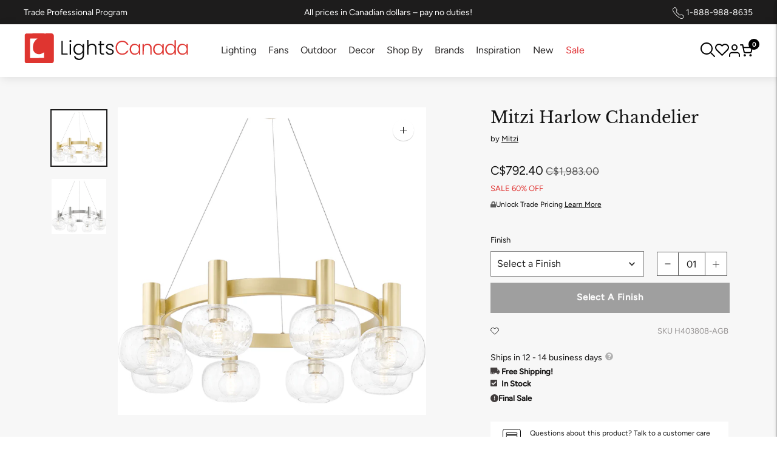

--- FILE ---
content_type: text/css
request_url: https://lightscanada.ca/cdn/shop/t/252/assets/custom.scss.css?v=85867263539693203031767948887
body_size: 3008
content:
.product__mobile-header{margin-top:20px}.product__mobile-header .product__price{font-size:14px}.product__mobile-header .product__price span[data-product-price]{color:#c12c11;font-weight:600;font-size:18px}.product__mobile-header .product__price s.meta.hide+span[data-product-price]{color:var(--color-text-meta)}.omnisend-form-6671f149e8aabe1b418b938d-sections-container{flex-direction:row!important}.wpd_vd_main_container{font-size:13px;font-weight:300!important}#wcp_vd_table{margin-bottom:1rem}#wcp_vd_table table td,#wcp_vd_table table th{background-color:transparent!important;font-family:poppins}.product-item-label{background:#e02d00;font-size:11px;font-family:Poppins,sans-serif;font-weight:400;line-height:16px;padding:5px 25px;margin-top:100px;letter-spacing:.05em;text-transform:uppercase;margin-right:10px;color:var(--color-bg)}.product-item-label.sale,.product-item-label.clearance{background:#e02d00}.product-item-label.new{background:#214092}.product-item-label.discontinued{background:var(--color-text)}.product-item-label.tag{background:#0e9268}.wcp-cart-total{font-size:1em!important}.wpd_full_with input,.wpd_full_with select{margin-bottom:20px}.wpd_full_with{column-gap:20px}.product__status-code{display:none;margin:10px 0 15px}.product__status-code.show{display:block}.product__meta .product__sku{color:#969393;margin-bottom:5px}.product__meta .product__price{font-size:17px}.product__meta .product__price span[data-product-price]{color:#c12c11;font-weight:400;font-size:20px}.product__meta .product__price s.meta.hide+span[data-product-price]{color:var(--color-text-meta)}.product__meta .product__metafield-discount{color:#c12c11;font-size:14px;font-weight:300;text-transform:uppercase}.product__meta .product__stock{color:#151414;font-weight:500;font-size:14px;margin:0}.product__meta .product__stock svg{width:11px;height:auto;margin-right:4px}.product__meta .product__free-shipping{color:#151414;font-weight:500;font-size:14px;margin:0}.product__meta .product__free-shipping svg{width:15px;height:auto}.product__meta .product__contact .product__contact--item{background-color:#fff;margin-top:15px;padding:10px 20px;font-size:12px;line-height:1.5;display:flex;align-items:center}.product__meta .product__contact .product__contact--item svg{flex:1 0 30px;margin-right:15px}.product__meta .product__contact .product__contact--item p{margin:0}.product__meta .product__contact .product__contact--item a{font-weight:500;text-decoration:underline}.product__specifications{border-top:1px solid var(--color-border);margin-top:40px;padding-top:35px;width:calc(65% - 50px)}.product__specifications .product__specifications--specs{display:flex;flex-wrap:wrap;justify-content:space-between}.product__specifications .product__specifications--specs .product__specifications--item{width:calc(50% - 10px)}.product__specifications .product__specifications--specs .product__specifications--item.show--false{display:none}.product__specifications .product__specifications--specs .product__specifications--item>h3{border-bottom:1px solid var(--color-border);font-weight:400;padding-bottom:10px;font-size:20px}@media (max-width: 60em){.product__specifications .product__specifications--specs .product__specifications--item>h3{font-size:24px}}.product__specifications .product__specifications--specs .product__specifications--item table{display:block}.product__specifications .product__specifications--specs .product__specifications--item table td{padding-right:10px;text-transform:capitalize}.product__specifications .product__specifications--specs .product__specifications--item table td strong{font-weight:400}.product__specifications .product__specifications--specs .product__specifications--item table td.uppercase{text-transform:uppercase}.product__specifications .product__specifications--specs .product__specifications--item table .product__spec--0,.product__specifications .product__specifications--specs .product__specifications--item table .product__spec--No,.product__specifications .product__specifications--specs .product__specifications--item table .product__spec--no{display:none}.product__specifications .product__description{padding-right:60px}@media (max-width: 60em){.product__specifications .product__description{padding-right:0}}@media (max-width: 60em){.product__specifications{margin:0;padding:var(--spacing-extra-large) var(--spacing-medium);width:calc(100% + var(--spacing-extra-large));margin-left:calc(var(--spacing-medium) * -1);border-top:none}.product__specifications .product__specifications--specs .product__specifications--item{width:100%}}.product__header i.stamped-fa{color:#ffd200}.review-wrapper .accordion--title{margin-bottom:0}.review-wrapper{border-top:1px solid var(--color-border);border-bottom:1px solid var(--color-border);padding:40px 0;width:calc(65% - 50px)}@media (max-width: 60em){.review-wrapper{margin:0;padding:var(--spacing-extra-large) var(--spacing-medium);width:calc(100% + var(--spacing-extra-large));margin-left:calc(var(--spacing-medium) * -1)}}.more-options{color:#292727;font-weight:500;font-weight:300;font-size:11px;margin:0}.accordion--title{display:flex;padding-right:30px;align-items:center;width:100%;justify-content:space-between;cursor:pointer}.accordion--title .icon-plus,.accordion--title .icon-minus{display:none}.accordion--title .icon-plus.actived,.accordion--title .icon-minus.actived{display:flex;align-items:center}.accordion--content{padding-top:20px}.product__discount{color:#f30000;font-family:Poppins,sans-serif;font-weight:400;font-size:15px}.collection__header--boost{padding:0 50px 50px;margin-top:20px;border-bottom:1px solid var(--color-border)}header.collection__header.collection__header--boost:has(.collection__details--no-image){padding-bottom:1.5rem}@media (max-width: 607px){.collection__header--boost{padding:0 20px 50px}}.product-item{padding-bottom:20px}.product-item .price__regular{margin-bottom:0}.product-item .product-item-vendor{margin:0}.product-item .product-item__details{font-size:15px}.product-item .badge{font-size:11px;font-family:Poppins,sans-serif;font-weight:400;line-height:16px;padding:3px 10px}.product-item .badge.bg-sale{background-color:#e02d00}.product-item .price__sale{margin-bottom:0}.product-item .price__sale .price-item--sale{color:#f30000}.boost-pfs-filter-product-item-inner{background-color:#fff}.boost-pfs-filter-product-item-inner .swym-button{position:absolute;font-size:25px!important;z-index:100;right:15px;top:15px}.swym-btn-container .swym-add-to-wishlist+span{display:none}i.icon-swym-wishlist{font-family:swym-font;font-style:normal;vertical-align:middle}i.icon-swym-wishlist+span{vertical-align:middle}i.icon-swym-wishlist:after{content:"";font-size:130%;line-height:18px;text-align:center;display:inline}.swym-ready i.icon-swym-wishlist:after{content:"\f08a";color:#272727}.cart-left-pane{width:66%;float:left;display:block}.cart-right-pane{display:block;float:left;width:32%;margin-left:2%}.cart-template__footer-right{width:100%!important}.cart-template__footer,.cart-info-box{background:#f9f9f9;margin-top:0;padding:25px}.cart-template__footer-right h2{font-size:20px;font-weight:400}.cart-info-box h2{padding-bottom:20px;margin-bottom:10px;font-size:20px;font-weight:400}.cart-info-block{display:block;margin-bottom:16px;width:100%}.cart-info-block .image{display:block;float:left;margin-right:20px}.cart-info-block .image img{max-width:28px;position:relative}.cart-info-block a{display:block;font-size:15px}.cart-template__footer-right{text-align:unset!important}.cart-template__footer-right .bttn{width:100%;margin-left:0!important}.text-bar{font-size:15px;margin:15px 0}.text-bar span:nth-child(2){text-align:right;float:right}.cart-template__footer-actions{border-top:1px solid #d6d6d6}.total-bar{font-weight:600}.total-bar span:nth-child(2){font-size:1.3em}@media screen and (max-width: 768px){.cart-left-pane,.cart-right-pane{width:100%!important;margin-left:0%!important}}#create_customer label{padding:0!important;color:#000!important;border:0px solid!important}div#shopify-section-165013737242344487 section,div#shopify-section-165014492326592c90 section{border-top:none;padding-top:0}div#shopify-section-165013737242344487 section .collection-list-grid__product-count.meta{display:none}div#shopify-section-165013737242344487 section h2.collection-list-grid__title.type-body-regular.mt3.mb0{text-align:center;font-size:22px}div#shopify-section-1649147846d21de15a section .collection-list__product-count.meta{display:none}div#shopify-section-1649147846d21de15a section h2.collection-list__title.type-body-regular.mt3.mb0{text-align:center;font-size:20px}div#shopify-section-1649918613f9773a90 div#insta-feed h2{font-size:34px;font-weight:400;padding-bottom:30px}div#shopify-section-collection-text-box-for-footer .text-block.text-columns__intro1{padding:40px 0}div#shopify-section-collection-text-box-for-footer a.text-block__button.bttn.bttn--secondary.bttn--inline.mt4{border:1px solid;background:#fff}div#shopify-section-collection-text-box-for-footer h2.text-block__heading.type-heading-1.ma0{font-size:28px}div#shopify-section-collection-text-box-for-footer section{padding:0 50px}@media only screen and (max-width: 600px){div#shopify-section-1649918613f9773a90 div#insta-feed h2{font-size:28px!important;line-height:1.3}}.template-page-ceiling-lights .shopify-section.section-dynamic.section-borderable section{border:none}.template-page-ceiling-lights .shopify-section.section-dynamic.section-borderable section .grid-display .collection-list-grid__product-count.meta{display:none}.template-page-ceiling-lights .shopify-section.section-dynamic.section-borderable section .grid-display h2.collection-list-grid__title{text-align:center;font-size:22px;font-weight:300}.template-page-wall-lights .shopify-section.section-dynamic.section-borderable section{border:none}.template-page-wall-lights .shopify-section.section-dynamic.section-borderable section .grid-display .collection-list-grid__product-count.meta{display:none}.template-page-wall-lights .shopify-section.section-dynamic.section-borderable section .grid-display h2.collection-list-grid__title{text-align:center;font-size:22px;font-weight:300}.template-page-recessed-lights .shopify-section.section-dynamic.section-borderable section{border:none}.template-page-recessed-lights .shopify-section.section-dynamic.section-borderable section .grid-display .collection-list-grid__product-count.meta{display:none}.template-page-recessed-lights .shopify-section.section-dynamic.section-borderable section .grid-display h2.collection-list-grid__title{text-align:center;font-size:22px;font-weight:300}.template-page-lamps .shopify-section.section-dynamic.section-borderable section{border:none}.template-page-lamps .shopify-section.section-dynamic.section-borderable section .grid-display .collection-list-grid__product-count.meta{display:none}.template-page-lamps .shopify-section.section-dynamic.section-borderable section .grid-display h2.collection-list-grid__title{text-align:center;font-size:22px;font-weight:300}.template-page-outdoor-lights .shopify-section.section-dynamic.section-borderable section{border:none}.template-page-outdoor-lights .shopify-section.section-dynamic.section-borderable section .grid-display .collection-list-grid__product-count.meta{display:none}.template-page-outdoor-lights .shopify-section.section-dynamic.section-borderable section .grid-display h2.collection-list-grid__title{text-align:center;font-size:22px;font-weight:300}.shopify-section.section-dynamic.section-borderable>section.section.text-columns.section--default.section--bordered.text-columns--alignment-center.collection-list-grid--columns-4.in-view{border-top:1px solid var(--color-border)}.single-banner-img .singleimg img{height:auto;position:relative}section.single-banner-img.slideshow.slideshow--.borders-nfw{padding:80px}#shopify-section-165170441098c7e91f section.single-banner-img.slideshow.slideshow--.borders-nfw,#shopify-section-1651765565da95f020 section.single-banner-img.slideshow.slideshow--.borders-nfw{padding-top:20px;padding-bottom:20px}section.single-banner-img .mobile_single_banner img{display:none}@media only screen and (max-width: 960px){section.single-banner-img.slideshow.slideshow--.borders-nfw{padding:20px}section.single-banner-img .desktop_single_banner img{display:none}section.single-banner-img .mobile_single_banner img{display:block}}li.blue_airmiles_h_logo img{vertical-align:middle}@media screen and (max-width: 480px){li.blue_airmiles_h_logo img{width:40px}ul.wishlist-wrap{padding-left:15px}}@media (min-width: 1229px) and (max-width: 1300px){.blue_airmiles_h_logo img{width:40px}}#airmiles_outer div input#airmiles_collector_number{width:185px}.scDiscount__container{padding:15px 0}#airmiles_outer #airmiles_inner p{font-size:14px}.cart-template__footer-right .cart-template__footer-actions{border-top:none}#airmiles_outer #airmiles_inner>div{justify-content:start!important;flex-direction:row-reverse!important}#airmiles_outer #airmiles_inner img{margin-left:0!important;margin-right:10px}#airmiles_wrapper #airmiles_collector_number::placeholder{text-align:left}@media screen and (max-width: 1700px){div#airmiles_inner div{padding-bottom:10px}#airmiles_outer div input#airmiles_collector_number{width:300px}div#airmiles_inner{display:inline-block!important}}.cart-template__line-price.type-body-large.cart-page-disprice{color:red;margin-top:3px}.swym-wishlist-detail .swym-wishlist-detail-content a.swym-wishlist-item.swym-is-anchor{border:none}.swym-modal.swym-wishlist-modal .swym-modal-content .swym-wishlist-container-content .swym-wishlist-selector .swym-wishlist-list-card{box-shadow:none}.swym-modal.swym-wishlist-modal .swym-modal-content .swym-wishlist-container-content .swym-wishlist-selector .swym-wishlist-list-card .swym-wishlist-header{width:85%;height:1px;margin:0 auto;border-bottom:1px solid #ccc;padding-left:0}.swym-modal.swym-wishlist-modal .swym-modal-content .swym-wishlist-container-content .swym-wishlist-selector .swym-wishlist-product-count.swym-text.swym-text-1{padding-top:10px}.swym-modal.swym-wishlist-modal .swym-modal-content .swym-wishlist-container-content .swym-wishlist-selector .swym-wishlist-list-card .swym-wishlist-header .swym-wishlist-name.swym-heading.swym-heading-2{font-weight:500}.swym-modal.swym-wishlist-modal .swym-modal-content .swym-wishlist-container-content .swym-wishlist-selector .swym-wishlist-link-action.swym-wishlist-link.swym-color-2.swym-button.swym-button-2{background:#505050;color:#fff;width:35%;margin:20px auto;padding:10px;font-size:10px;font-weight:300}.swym-modal.swym-wishlist-modal .swym-modal-content .swym-wishlist-container-content .swym-wishlist-detail .swym-wishlist-detail-content .swym-wishlist-grid button.swym-add-to-cart-btn.swym-button.swym-button-1.swym-is-button.swym-bg-2.swym-color-4.swym-is-button{width:65%;margin:0 auto 20px;padding:10px;font-size:10px;font-weight:300}.swym-modal.swym-wishlist-modal .swym-modal-content .swym-wishlist-container-content .swym-wishlist-detail .swym-wishlist-detail-content .swym-wishlist-grid .swym-wishlist-image-wrapper{height:auto!important;border-bottom:1px solid #ccc;padding-bottom:15px;padding-top:15px;width:85%;margin:0 auto}.swym-modal.swym-wishlist-modal .swym-modal-content .swym-wishlist-container-content .swym-wishlist-detail .swym-wishlist-detail-content .swym-wishlist-grid .swym-product-price.swym-has-sale .swym-product-final-price,.swym-modal.swym-wishlist-modal .swym-modal-content .swym-wishlist-container-content .swym-wishlist-detail .swym-wishlist-detail-content .swym-wishlist-grid .swym-product-price .swym-product-final-price{font-weight:500;font-size:15px}.swym-modal-content .swym-ui-components .swym-bg-2,.swym-ui-component .swym-bg-2{background:#505050!important}.swym-ui-component .swym-wishlist-list-card.user-list .swym-wishlist-images{margin-bottom:20px}.swym-modal-content span.swym-user-text.swym-value.swym-value-1{font-weight:400}.swym-ui-component .swym-wishlist-grid .swym-wishlist-item .swym-variant-title{font-weight:400;font-size:12px!important;margin-bottom:5px!important}.swym-wishlist-grid .swym-wishlist-item .swym-title{font-weight:500!important;font-size:15px!important}.swym-wishlist-product-title.swym-title.swym-title-1,.swym-text-heading.swym-heading.swym-heading-1,.swym-more-details-btn.swym-button.swym-button-2.swym-is-anchor.swym-color-2,.swym-wishlist-add-to-cart-btn.swym-button.swym-button-1.swym-bg-2.swym-color-4.swym-is-button,.swym-product-final-price.swym-value,.swym-cancel-duplicate-wishlist-btn.swym-button.swym-button-2.swym-is-button.swym-color-2,.swym-duplicate-wishlist-btn.swym-button.swym-button-1.swym-is-button.swym-bg-2.swym-color-4,.swym-selected-wishlist-name.swym-value.swym-value-1.swym-icon,.swym-ui-component .swym-wishlist-list .swym-wishlist-list-header,.swym-ui-component .swym-wishlist-detail-header .swym-wishlist-main-title{font-weight:500!important}button.swym-wishlist-list-card.swym-is-button.user-list .swym-wishlist-name.swym-heading.swym-heading-2{padding-bottom:10px}.mobilefb{display:none}.row-mfb{width:100%;display:flex}.col-md-6-mfb{background:#eee;width:50%;margin:10px;text-align:center;padding:20px 0}.col-md-6-mfb img{height:35px;margin-top:10px}h3.mfb-title{font-size:20px;font-weight:500;margin-top:5px;margin-bottom:10px}@media only screen and (max-width: 600px){div#shopify-section-1605556096757 .desktopfb,body.template-collection .desktopfb,body.template-cart .desktopfb{display:none}div#shopify-section-1605556096757 .mobilefb,body.template-collection .mobilefb,body.template-cart .mobilefb{display:block}}@media only screen and (max-width: 480px){h3.mfb-title{font-size:15px;margin-top:5px}.col-md-6-mfb{padding:10px 0}}.tag.boost-pfs-filter-label.discontinued{background:#fff!important;color:#505050;border:1px solid #505050}span.tag.boost-pfs-filter-label.clearance{background:gray!important}.chContent-Body-Menu-Block-Item-Text{font-family:Poppins,sans-serif;font-size:16px!important}.chContent-Body-Menu-Block-Item-SubMenu-Item-Text{font-family:Poppins,sans-serif}.chContent-Body-Menu-Block-Item.chContent-Body-Menu-Block-Active .chContent-Body-Menu-Block-Item-Text{font-weight:500!important}.chContent-Body-Page-General-Title .chCBPROT-Heading .chIsDash,div#chRecentViewed-Block .chContent-BPCBI-Heading,div#chShowPopular-Block .chContent-BPCBI-Heading,div#chShowAddress-Block .chContent-BPCBI-Heading,div#ChRecentOrders .chContent-Body-Page-General-Title .chCBPROT-Heading span.chIsOrders,div#chShowProfile-Block .chCBPROT-Heading,div#chShowAddresses-Block .chCBPROT-Heading,div#chShowPassword-Block .chCBPROT-Heading{font-size:22px;font-family:Poppins,sans-serif;font-weight:500;color:#1b1b1b}.chContent-Body-Page-RecentOrders-Wrapper .chContent-Body-Page-RecentOrders-Wrapper-Item-Delivery .chCBPROWID-OrderDate span time,.chContent-Body-Page-RecentOrders-Wrapper .chContent-Body-Page-RecentOrders-Wrapper-Item-Delivery .chCBPROWID-OrderDate{font-size:14px;font-family:Poppins,sans-serif}.chContent-Body-Page-RecentOrders-Wrapper .chContent-Body-Page-RecentOrders-Wrapper-Item-Delivery .chCBPROWID-DeliveryTo a{font-size:14px!important;font-family:Poppins,sans-serif;font-weight:300}.chContent-Body-Page-RecentOrders-Wrapper .chContent-Body-Page-RecentOrders-Wrapper-Item-Details .chCBPROWID-LineItem-Details-Price{display:none}.chContent-Body-Page-RecentOrders-Wrapper .chContent-Body-Page-RecentOrders-Wrapper-Item-Details .chCBPROWID-LineItem-Details-Name,.chContent-Body-Page-RecentOrders-Wrapper .chContent-Body-Page-RecentOrders-Wrapper-Item-Details .chCBPROWID-LineItem-Details-Name strong{font-family:Poppins,sans-serif;font-weight:300!important}div#chMobMenu .chContent-Body-Menu-Block-Item-Icon{display:none}div#chMobMenu{border:none}form.topheadersearch svg.icon.icon-search,form.largeScreen-headersearch svg.icon.icon-search{fill:gray}form.largeScreen-headersearch{width:375px;float:right}.template-product span.tag.product-item-label.clearance{background:gray!important}.template-collection .collection-list-grid__title,.mega-navigation__list-heading{font-family:var(--font-heading),sans-serif;font-size:20px}.boost-pfs-filter-product-item-save-price{font-weight:400!important}.collection-seo-footer{background-color:#fff;padding:70px 50px;margin:0 auto;text-align:center}.collection-seo-footer .description{font-size:16px;max-width:1000px;margin-left:0;margin-right:auto}.collection-seo-footer .description a{text-decoration:underline}.collection-seo-footer h3.heading{max-width:800px;margin-left:auto;margin-right:auto}.collection-seo-footer img{max-width:350px}.template-collection .collection-list-grid__title{text-align:center}.footer_member{font-size:12px;margin:0 0 5px}
/*# sourceMappingURL=/cdn/shop/t/252/assets/custom.scss.css.map?v=85867263539693203031767948887 */


--- FILE ---
content_type: text/css
request_url: https://lightscanada.ca/cdn/shop/t/252/assets/tipped.aio.min.css?v=53446649395857748891767948887
body_size: 1567
content:
/*
Generated time: December 5, 2025 11:19
This file was created by the app developer. Feel free to contact the original developer with any questions. It was minified (compressed) by AVADA. AVADA do NOT own this script.
*/
.tpd-tooltip{position:absolute}.tpd-tooltip{box-sizing:content-box}.tpd-tooltip [class^=tpd-]{box-sizing:inherit}.tpd-content-wrapper{position:absolute;top:0;left:0;float:left;width:100%;height:100%;overflow:hidden}.tpd-content-relative,.tpd-content-relative-padder,.tpd-content-spacer{float:left;position:relative}.tpd-content-relative{width:100%}.tpd-content{float:left;clear:both;position:relative;padding:10px;font-size:11px;line-height:16px;color:#fff;box-sizing:border-box!important}.tpd-has-inner-close .tpd-content-relative .tpd-content{padding-right:0!important}.tpd-tooltip .tpd-content-no-padding{padding:0!important}.tpd-title-wrapper{float:left;position:relative;overflow:hidden}.tpd-title-spacer{float:left}.tpd-title-relative,.tpd-title-relative-padder{float:left;position:relative}.tpd-title-relative{width:100%}.tpd-title{float:left;position:relative;font-size:11px;line-height:16px;padding:10px;font-weight:700;text-transform:uppercase;color:#fff;box-sizing:border-box!important}.tpd-has-title-close .tpd-title{padding-right:0!important}.tpd-close{position:absolute;top:0;right:0;width:28px;height:28px;cursor:pointer;overflow:hidden;color:#fff}.tpd-close-icon{float:left;font-family:Arial,Baskerville,monospace;font-weight:400;font-style:normal;text-decoration:none;width:28px;height:28px;font-size:28px;line-height:28px;text-align:center}.tpd-skin{position:absolute;top:0;left:0}.tpd-frames{position:absolute;top:0;left:0}.tpd-frames .tpd-frame{float:left;width:100%;height:100%;clear:both;display:none}.tpd-visible-frame-top .tpd-frame-top{display:block}.tpd-visible-frame-bottom .tpd-frame-bottom{display:block}.tpd-visible-frame-left .tpd-frame-left{display:block}.tpd-visible-frame-right .tpd-frame-right{display:block}.tpd-backgrounds{position:absolute;top:0;left:0;width:100%;height:100%;-webkit-transform-origin:0% 0%;transform-origin:0% 0%}.tpd-background-shadow{position:absolute;top:0;left:0;width:100%;height:100%;background-color:transparent;pointer-events:none}.tpd-no-shadow .tpd-skin .tpd-background-shadow{box-shadow:none!important}.tpd-background-box{position:absolute;top:0;left:0;height:100%;width:100%;overflow:hidden}.tpd-no-stem .tpd-background-box,.tpd-no-stem .tpd-shift-stem{display:none}.tpd-no-stem .tpd-background-box-top{display:block}.tpd-background-box-shift,.tpd-background-box-shift-further{position:relative;float:left;width:100%;height:100%}.tpd-background{border-radius:10px;float:left;clear:both;background:0 0;-webkit-background-clip:padding-box;background-clip:padding-box;border-style:solid;border-width:1px;border-color:rgba(255,255,255,.1)}.tpd-background-loading{display:none}.tpd-no-radius .tpd-skin .tpd-frames .tpd-frame .tpd-backgrounds .tpd-background{border-radius:0}.tpd-background-title{float:left;clear:both;width:100%;background-color:#282828}.tpd-background-content{float:left;clear:both;width:100%;background-color:#282828}.tpd-background-border-hack{position:absolute;top:0;left:0;width:100%;height:100%;border-style:solid}.tpd-background-box-top{top:0}.tpd-background-box-bottom{bottom:0}.tpd-background-box-left{left:0}.tpd-background-box-right{right:0}.tpd-shift-stem{position:absolute;top:0;left:0;overflow:hidden}.tpd-shift-stem-side{position:absolute}.tpd-frame-bottom .tpd-shift-stem-side,.tpd-frame-top .tpd-shift-stem-side{width:100%}.tpd-frame-left .tpd-shift-stem-side,.tpd-frame-right .tpd-shift-stem-side{height:100%}.tpd-stem{position:absolute;top:0;left:0;overflow:hidden;width:16px;height:8px;margin-left:3px;margin-top:2px;-webkit-transform-origin:0% 0%;transform-origin:0% 0%}.tpd-tooltip .tpd-skin .tpd-frames .tpd-frame .tpd-shift-stem .tpd-stem-reset{margin:0!important}.tpd-stem-spacer{position:absolute;top:0;left:0;width:100%;height:100%}.tpd-stem-reset .tpd-stem-spacer{margin-top:0}.tpd-stem-point{width:100px;position:absolute;top:0;left:50%}.tpd-stem-downscale,.tpd-stem-transform{float:left;width:100%;height:100%;-webkit-transform-origin:0% 0%;transform-origin:0% 0%;position:relative}.tpd-stem-side{width:50%;height:100%;float:left;position:relative;overflow:hidden}.tpd-stem-side-inversed{-webkit-transform:scale(-1,1);transform:scale(-1,1)}.tpd-stem-triangle{width:0;height:0;border-bottom-style:solid;border-left-color:transparent;border-left-style:solid;position:absolute;top:0;left:0}.tpd-stem-border{width:20px;height:100%;position:absolute;top:0;left:50%;background-color:#fff;border-right-color:#fff;border-right-style:solid;border-right-width:0}.tpd-stem-border-corner{position:absolute;top:0;left:50%;height:100%;border-right-style:solid;border-right-width:0}.tpd-stem *{z-index:0;zoom:1}.tpd-stem-border-center-offset,.tpd-stem-border-center-offset-inverse{float:left;position:relative;width:100%;height:100%;overflow:hidden}.tpd-stem-notransform{float:left;width:100%;height:100%;position:relative}.tpd-stem-notransform .tpd-stem-border{height:100%;position:relative;float:left;top:0;left:0;margin:0}.tpd-stem-notransform .tpd-stem-border-center{position:absolute}.tpd-stem-notransform .tpd-stem-border-corner{background:#fff;border:0;top:auto;left:auto}.tpd-stem-notransform .tpd-stem-border-center,.tpd-stem-notransform .tpd-stem-triangle{height:0;border:0;left:50%}.tpd-stem-transform-left{-webkit-transform:rotate(-90deg) scale(-1,1);transform:rotate(-90deg) scale(-1,1)}.tpd-stem-transform-right{-webkit-transform:rotate(90deg) translate(0,-100%);transform:rotate(90deg) translate(0,-100%)}.tpd-stem-transform-bottom{-webkit-transform:scale(1,-1) translate(0,-100%);transform:scale(1,-1) translate(0,-100%)}.tpd-spinner{position:absolute;top:50%;left:50%;width:46px;height:36px}.tpd-spinner-spin{position:relative;float:left;margin:8px 0 0 13px;text-indent:-9999em;border-top:2px solid rgba(255,255,255,.2);border-right:2px solid rgba(255,255,255,.2);border-bottom:2px solid rgba(255,255,255,.2);border-left:2px solid #fff;-webkit-animation:tpd-spinner-animation 1.1s infinite linear;animation:tpd-spinner-animation 1.1s infinite linear;box-sizing:border-box!important}.tpd-spinner-spin,.tpd-spinner-spin:after{border-radius:50%;width:20px;height:20px}@-webkit-keyframes tpd-spinner-animation{0%{-webkit-transform:rotate(0);transform:rotate(0)}100%{-webkit-transform:rotate(360deg);transform:rotate(360deg)}}@keyframes tpd-spinner-animation{0%{-webkit-transform:rotate(0);transform:rotate(0)}100%{-webkit-transform:rotate(360deg);transform:rotate(360deg)}}.tpd-is-loading .tpd-content-wrapper,.tpd-is-loading .tpd-title-wrapper{display:none}.tpd-is-loading .tpd-background{display:none}.tpd-is-loading .tpd-background-loading{display:block}.tpd-tooltip-measuring{top:0;left:0;position:absolute;max-width:100%;width:100%}.tpd-tooltip-measuring .tpd-skin,.tpd-tooltip-measuring .tpd-spinner{display:none}.tpd-tooltip-measuring .tpd-content-wrapper,.tpd-tooltip-measuring .tpd-title-wrapper{display:block}.tpd-tooltip a,.tpd-tooltip a:hover{color:grey;text-decoration:underline}.tpd-tooltip a:hover{color:#6c6c6c}.tpd-size-x-small .tpd-content,.tpd-size-x-small .tpd-title{padding:7px 8px;font-size:10px;line-height:15px}.tpd-size-x-small .tpd-background{border-radius:5px}.tpd-size-x-small .tpd-stem{width:12px;height:6px;margin-left:4px;margin-top:2px}.tpd-size-x-small.tpd-no-radius .tpd-stem{margin-left:7px}.tpd-size-x-small .tpd-close{margin-bottom:1px}.tpd-size-x-small .tpd-spinner{width:35px;height:29px}.tpd-size-x-small .tpd-spinner-spin{margin:6px 0 0 9px}.tpd-size-x-small .tpd-spinner-spin,.tpd-size-x-small .tpd-spinner-spin:after{width:17px;height:17px}.tpd-size-small .tpd-content,.tpd-size-small .tpd-title{padding:8px;font-size:10px;line-height:16px}.tpd-size-small .tpd-background{border-radius:6px}.tpd-size-small .tpd-stem{width:14px;height:7px;margin-left:5px;margin-top:2px}.tpd-size-small.tpd-no-radius .tpd-stem{margin-left:8px}.tpd-size-small .tpd-close{margin:2px 1px}.tpd-size-small .tpd-spinner{width:42px;height:32px}.tpd-size-small .tpd-spinner-spin{margin:7px 0 0 13px}.tpd-size-small .tpd-spinner-spin,.tpd-size-small .tpd-spinner-spin:after{width:18px;height:18px}.tpd-size-medium .tpd-content,.tpd-size-medium .tpd-title{padding:10px;font-size:11px;line-height:16px}.tpd-size-medium .tpd-background{border-radius:8px}.tpd-size-medium .tpd-stem{width:16px;height:8px;margin-left:6px;margin-top:2px}.tpd-size-medium.tpd-no-radius .tpd-stem{margin-left:10px}.tpd-size-medium .tpd-close{margin:4px 2px}.tpd-size-medium .tpd-spinner{width:50px;height:36px}.tpd-size-medium .tpd-spinner-spin{margin:8px 0 0 15px}.tpd-size-medium .tpd-spinner-spin,.tpd-size-medium .tpd-spinner-spin:after{width:20px;height:20px}.tpd-size-large .tpd-content,.tpd-size-large .tpd-title{padding:10px;font-size:13px;line-height:18px}.tpd-size-large .tpd-background{border-radius:8px}.tpd-size-large .tpd-stem{width:18px;height:9px;margin-left:7px;margin-top:2px}.tpd-size-large.tpd-no-radius .tpd-stem{margin-left:10px}.tpd-size-large .tpd-close{margin:5px 2px 5px 2px}.tpd-size-large .tpd-spinner{width:54px;height:38px}.tpd-size-large .tpd-spinner-spin{margin:9px 0 0 17px}.tpd-size-large .tpd-spinner-spin,.tpd-size-large .tpd-spinner-spin:after{width:20px;height:20px}.tpd-skin-dark .tpd-close,.tpd-skin-dark .tpd-content,.tpd-skin-dark .tpd-title{color:#fff}.tpd-skin-dark .tpd-background-content,.tpd-skin-dark .tpd-background-title{background-color:#282828}.tpd-skin-dark .tpd-background{border-width:1px;border-color:rgba(255,255,255,.1)}.tpd-skin-dark .tpd-title-wrapper{border-bottom:1px solid #404040}.tpd-skin-dark .tpd-spinner-spin{border-color:rgba(255,255,255,.2);border-left-color:#fff}.tpd-skin-dark a{color:#ccc}.tpd-skin-dark a:hover{color:silver}.tpd-skin-light .tpd-close,.tpd-skin-light .tpd-content,.tpd-skin-light .tpd-title{color:#333}.tpd-skin-light .tpd-background-content{background-color:#fff}.tpd-skin-light .tpd-background{border-width:1px;border-color:rgba(0,0,0,.3)}.tpd-skin-light .tpd-background-title{background-color:#f7f7f7}.tpd-skin-light .tpd-title-wrapper{border-bottom:1px solid silver}.tpd-skin-light .tpd-background-shadow{box-shadow:0 0 8px rgba(0,0,0,.15)}.tpd-skin-light.tpd-no-shadow .tpd-background{border-color:rgba(100,100,100,.3)}.tpd-skin-light .tpd-spinner-spin{border-color:rgba(51,51,51,.2);border-left-color:#333}.tpd-skin-light a{color:grey}.tpd-skin-light a:hover{color:#6c6c6c}.tpd-skin-gray .tpd-close,.tpd-skin-gray .tpd-content,.tpd-skin-gray .tpd-title{color:#fff}.tpd-skin-gray .tpd-background-content,.tpd-skin-gray .tpd-background-title{background-color:#727272}.tpd-skin-gray .tpd-background{border-width:1px;border-color:rgba(255,255,255,.1)}.tpd-skin-gray .tpd-title-wrapper{border-bottom:1px solid #505050}.tpd-skin-gray .tpd-spinner-spin{border-color:rgba(255,255,255,.2);border-left-color:#fff}.tpd-skin-gray a{color:#ccc}.tpd-skin-gray a:hover{color:#b6b6b6}.tpd-skin-red .tpd-close,.tpd-skin-red .tpd-content,.tpd-skin-red .tpd-title{color:#fff}.tpd-skin-red .tpd-background-content{background-color:#e13c37}.tpd-skin-red .tpd-background{border-width:1px;border-color:rgba(12,0,0,.6)}.tpd-skin-red .tpd-background-title{background-color:#e13c37}.tpd-skin-red .tpd-title-wrapper{border-bottom:1px solid #a30500}.tpd-skin-red .tpd-background-shadow{box-shadow:0 0 8px rgba(0,0,0,.15)}.tpd-skin-red .tpd-spinner-spin{border-color:rgba(255,255,255,.2);border-left-color:#fff}.tpd-skin-red a{color:#ddd}.tpd-skin-red a:hover{color:#c6c6c6}.tpd-skin-green .tpd-close,.tpd-skin-green .tpd-content,.tpd-skin-green .tpd-title{color:#fff}.tpd-skin-green .tpd-background-content{background-color:#4aab3a}.tpd-skin-green .tpd-background{border-width:1px;border-color:rgba(0,12,0,.6)}.tpd-skin-green .tpd-background-title{background-color:#4aab3a}.tpd-skin-green .tpd-title-wrapper{border-bottom:1px solid #127c00}.tpd-skin-green .tpd-background-shadow{box-shadow:0 0 8px rgba(0,0,0,.15)}.tpd-skin-green .tpd-spinner-spin{border-color:rgba(255,255,255,.2);border-left-color:#fff}.tpd-skin-green a{color:#ddd}.tpd-skin-green a:hover{color:#c6c6c6}.tpd-skin-blue .tpd-close,.tpd-skin-blue .tpd-content,.tpd-skin-blue .tpd-title{color:#fff}.tpd-skin-blue .tpd-background-content{background-color:#45a3e3}.tpd-skin-blue .tpd-background{border-width:1px;border-color:rgba(0,0,12,.6)}.tpd-skin-blue .tpd-background-title{background-color:#45a3e3}.tpd-skin-blue .tpd-title-wrapper{border-bottom:1px solid #1674b4}.tpd-skin-blue .tpd-background-shadow{box-shadow:0 0 8px rgba(0,0,0,.15)}.tpd-skin-blue .tpd-spinner-spin{border-color:rgba(255,255,255,.2);border-left-color:#fff}.tpd-skin-blue a{color:#ddd}.tpd-skin-blue a:hover{color:#c6c6c6}.tpd-skin-lightyellow .tpd-close,.tpd-skin-lightyellow .tpd-content,.tpd-skin-lightyellow .tpd-title{color:#333}.tpd-skin-lightyellow .tpd-background-content{background-color:#ffffa9}.tpd-skin-lightyellow .tpd-background{border-width:1px;border-color:rgba(8,8,0,.35)}.tpd-skin-lightyellow .tpd-background-title{background-color:#ffffa9}.tpd-skin-lightyellow .tpd-title-wrapper{border-bottom:1px solid #a7a697}.tpd-skin-lightyellow .tpd-background-shadow{box-shadow:0 0 8px rgba(0,0,0,.15)}.tpd-skin-lightyellow .tpd-spinner-spin{border-color:rgba(51,51,51,.2);border-left-color:#333}.tpd-skin-lightyellow a{color:#777}.tpd-skin-lightyellow a:hover{color:#868686}.tpd-skin-lightblue .tpd-close,.tpd-skin-lightblue .tpd-content,.tpd-skin-lightblue .tpd-title{color:#333}.tpd-skin-lightblue .tpd-background-content{background-color:#bce5ff}.tpd-skin-lightblue .tpd-background{border-width:1px;border-color:rgba(0,0,8,.35)}.tpd-skin-lightblue .tpd-background-title{background-color:#bce5ff}.tpd-skin-lightblue .tpd-title-wrapper{border-bottom:1px solid #909b9f}.tpd-skin-lightblue .tpd-background-shadow{box-shadow:0 0 8px rgba(0,0,0,.15)}.tpd-skin-lightblue .tpd-spinner-spin{border-color:rgba(51,51,51,.2);border-left-color:#333}.tpd-skin-lightblue a{color:#777}.tpd-skin-lightblue a:hover{color:#868686}.tpd-skin-lightpink .tpd-close,.tpd-skin-lightpink .tpd-content,.tpd-skin-lightpink .tpd-title{color:#333}.tpd-skin-lightpink .tpd-background-content{background-color:#ffc4bf}.tpd-skin-lightpink .tpd-background{border-width:1px;border-color:rgba(8,0,0,.35)}.tpd-skin-lightpink .tpd-background-title{background-color:#ffc4bf}.tpd-skin-lightpink .tpd-title-wrapper{border-bottom:1px solid #a08f8f}.tpd-skin-lightpink .tpd-background-shadow{box-shadow:0 0 8px rgba(0,0,0,.15)}.tpd-skin-lightpink .tpd-spinner-spin{border-color:rgba(51,51,51,.2);border-left-color:#333}.tpd-skin-lightpink a{color:#777}.tpd-skin-lightpink a:hover{color:#868686}

--- FILE ---
content_type: text/javascript; charset=utf-8
request_url: https://lightscanada.ca/products/mitzi-harlow-chandelier-h403808.js
body_size: 698
content:
{"id":6585054331012,"title":"Mitzi Harlow Chandelier","handle":"mitzi-harlow-chandelier-h403808","description":"\u003cp\u003eMitzi H403808-AGB Harlow Brass Chandelier\u003c\/p\u003e","published_at":"2021-03-05T13:36:03-07:00","created_at":"2021-06-22T10:06:33-06:00","vendor":"Mitzi","type":"Chandeliers","tags":["ada:No","bathroom-lighting","brand-origin:Other","bulb_type:Incandescent","ceiling-lights","dining-room-lighting","energy_star:No","entry-foyer-lighting","family:Harlow","finish:Brass","finish:Polished Silver","glam","hallway-lighting","kitchen-lighting","living-room-lighting","office-lighting","productType:Chandelier","status:Active","style:Transitional","wet_rated:No"],"price":79240,"price_min":79240,"price_max":148725,"available":true,"price_varies":true,"compare_at_price":198300,"compare_at_price_min":198300,"compare_at_price_max":198300,"compare_at_price_varies":false,"variants":[{"id":39413865152644,"title":"Aged Brass","option1":"Aged Brass","option2":null,"option3":null,"sku":"H403808-AGB","requires_shipping":true,"taxable":true,"featured_image":{"id":28472774656132,"product_id":6585054331012,"position":1,"created_at":"2021-06-22T10:06:33-06:00","updated_at":"2025-06-04T16:16:13-06:00","alt":"Mitzi - Mitzi Harlow Chandelier - Lights Canada","width":726,"height":726,"src":"https:\/\/cdn.shopify.com\/s\/files\/1\/0317\/1745\/8052\/products\/H403808-AGB.png?v=1749075373","variant_ids":[39413865152644]},"available":true,"name":"Mitzi Harlow Chandelier - Aged Brass","public_title":"Aged Brass","options":["Aged Brass"],"price":79240,"weight":7711,"compare_at_price":198300,"inventory_management":"shopify","barcode":"806134901127","featured_media":{"alt":"Mitzi - Mitzi Harlow Chandelier - Lights Canada","id":20716608618628,"position":1,"preview_image":{"aspect_ratio":1.0,"height":726,"width":726,"src":"https:\/\/cdn.shopify.com\/s\/files\/1\/0317\/1745\/8052\/products\/H403808-AGB.png?v=1749075373"}},"quantity_rule":{"min":1,"max":null,"increment":1},"quantity_price_breaks":[],"requires_selling_plan":false,"selling_plan_allocations":[]},{"id":39413865185412,"title":"Polished Nickel","option1":"Polished Nickel","option2":null,"option3":null,"sku":"H403808-PN","requires_shipping":true,"taxable":true,"featured_image":{"id":28472774688900,"product_id":6585054331012,"position":2,"created_at":"2021-06-22T10:06:33-06:00","updated_at":"2025-06-04T16:16:11-06:00","alt":"Mitzi - Mitzi Harlow Chandelier - Lights Canada","width":722,"height":722,"src":"https:\/\/cdn.shopify.com\/s\/files\/1\/0317\/1745\/8052\/products\/H403808-PN.png?v=1749075371","variant_ids":[39413865185412]},"available":false,"name":"Mitzi Harlow Chandelier - Polished Nickel","public_title":"Polished Nickel","options":["Polished Nickel"],"price":148725,"weight":7711,"compare_at_price":198300,"inventory_management":"shopify","barcode":"806134901202","featured_media":{"alt":"Mitzi - Mitzi Harlow Chandelier - Lights Canada","id":20716608651396,"position":2,"preview_image":{"aspect_ratio":1.0,"height":722,"width":722,"src":"https:\/\/cdn.shopify.com\/s\/files\/1\/0317\/1745\/8052\/products\/H403808-PN.png?v=1749075371"}},"quantity_rule":{"min":1,"max":null,"increment":1},"quantity_price_breaks":[],"requires_selling_plan":false,"selling_plan_allocations":[]}],"images":["\/\/cdn.shopify.com\/s\/files\/1\/0317\/1745\/8052\/products\/H403808-AGB.png?v=1749075373","\/\/cdn.shopify.com\/s\/files\/1\/0317\/1745\/8052\/products\/H403808-PN.png?v=1749075371"],"featured_image":"\/\/cdn.shopify.com\/s\/files\/1\/0317\/1745\/8052\/products\/H403808-AGB.png?v=1749075373","options":[{"name":"Finish","position":1,"values":["Aged Brass","Polished Nickel"]}],"url":"\/products\/mitzi-harlow-chandelier-h403808","media":[{"alt":"Mitzi - Mitzi Harlow Chandelier - Lights Canada","id":20716608618628,"position":1,"preview_image":{"aspect_ratio":1.0,"height":726,"width":726,"src":"https:\/\/cdn.shopify.com\/s\/files\/1\/0317\/1745\/8052\/products\/H403808-AGB.png?v=1749075373"},"aspect_ratio":1.0,"height":726,"media_type":"image","src":"https:\/\/cdn.shopify.com\/s\/files\/1\/0317\/1745\/8052\/products\/H403808-AGB.png?v=1749075373","width":726},{"alt":"Mitzi - Mitzi Harlow Chandelier - Lights Canada","id":20716608651396,"position":2,"preview_image":{"aspect_ratio":1.0,"height":722,"width":722,"src":"https:\/\/cdn.shopify.com\/s\/files\/1\/0317\/1745\/8052\/products\/H403808-PN.png?v=1749075371"},"aspect_ratio":1.0,"height":722,"media_type":"image","src":"https:\/\/cdn.shopify.com\/s\/files\/1\/0317\/1745\/8052\/products\/H403808-PN.png?v=1749075371","width":722}],"requires_selling_plan":false,"selling_plan_groups":[]}